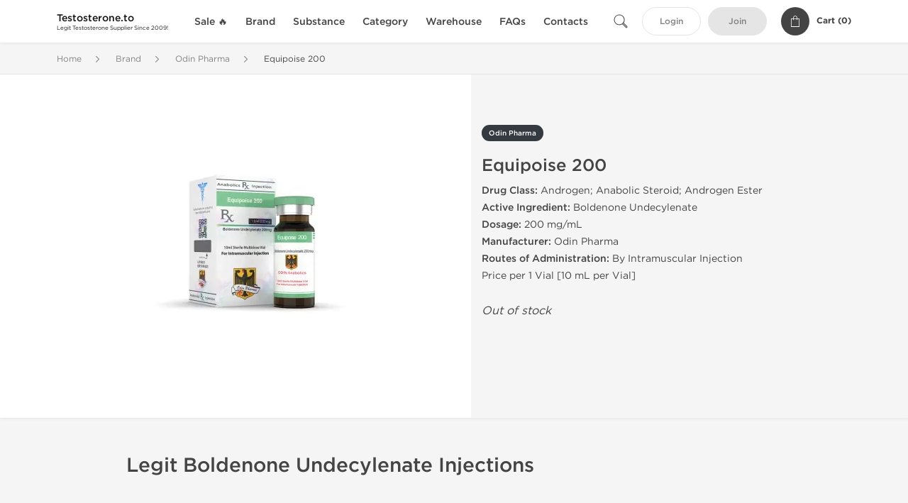

--- FILE ---
content_type: text/html; charset=UTF-8
request_url: https://testosterone.to/odin-pharma-2794/equipoise-200-33619
body_size: 9233
content:
<!DOCTYPE html>
<html lang="en-US">
<head prefix="og: http://ogp.me/ns#" >
<title>Real Equipoise 200 for Sale - Odin Pharma Equipoise 200 USA Supplier</title>
<meta charset="UTF-8" />
<meta name="viewport" content="width=device-width, initial-scale=1, maximum-scale=1, user-scalable=no" />
<meta name="distribution" content="global" />
<meta name="classification" content="Shopping/Health/Fitness/Medicine/e-Commerce" />
<meta name="keywords" content="equipoise 200, boldenone undecylenate, odin pharma, androgen, anabolic steroid, androgen ester" />
<meta name="description" content="Buy Equipoise 200 online from trusted Odin Pharma supplier in the USA. Real american boldenone undecylenate 200 mg for sale. Legit Equipoise 200 injections." />
<link rel="canonical" href="https://testosterone.to/odin-pharma-2794/equipoise-200-33619" />
<meta name="twitter:card" content="summary" />
<meta name="twitter:site" content="TESTOSTERONE.TO" />
<meta name="twitter:title" content="Real Equipoise 200 for Sale - Odin Pharma Equipoise 200 USA Supplier" />
<meta name="twitter:description" content="Buy Equipoise 200 online from trusted Odin Pharma supplier in the USA. Real american boldenone undecylenate 200 mg for sale. Legit Equipoise 200 injections." />        
<meta property="og:type" content="og:product" />
<meta property="og:url" content="https://testosterone.to/odin-pharma-2794/equipoise-200-33619" />
<meta property="og:locale" content="en_US" />
<meta property="og:site_name" content="TESTOSTERONE.TO" />
<meta property="og:title" content="Equipoise 200" />
<meta property="og:description" content="Buy Equipoise 200 online from trusted Odin Pharma supplier in the USA. Real american boldenone undecylenate 200 mg for sale. Legit Equipoise 200 injections." />
<meta property="og:image" content="/uploads/anabolicsteroids4salecom/products/equipoise-200-33619.webp" />
<meta property="og:image:alt" content="Equipoise 200" />
<meta property="product:price:currency" content="USD" />
<script type='application/ld+json'>
{
"@context": "https://schema.org",
"@graph": [
{
"@type": "Organization",
"name": "TESTOSTERONE.TO",
"url": "https://testosterone.to"
},
{
"@type": "WebSite",
"url": "https://testosterone.to",
"name": "TESTOSTERONE.TO",
"publisher": {
"@id": "https://testosterone.to/#organization"
},
"potentialAction": {
"@type": "SearchAction",
"target": "https://testosterone.to/search?keyword={search_term_string}",
"query-input": "required name=search_term_string"
}
},
{
"@type": "WebPage",
"url": "https://testosterone.to/odin-pharma-2794/equipoise-200-33619",
"inLanguage": "en-US",
"name": "Real Equipoise 200 for Sale - Odin Pharma Equipoise 200 USA Supplier",
"isPartOf": {
"@id": "https://testosterone.to/#website"
},
"about": {
"@id": "https://testosterone.to/#organization"
},
"primaryImageOfPage": {
"@id": "https://testosterone.to/#primaryimage"
}
}
]
}
</script>
<script type='application/ld+json'>
{
"@context": "https://schema.org",
"@type": "BreadcrumbList",
"itemListElement": [
{
"@type": "ListItem",
"position": 1,
"item": {
"@type": "WebPage",
"@id": "/brand-41",
"name": "Brand"
}
},
{
"@type": "ListItem",
"position": 2,
"item": {
"@type": "WebPage",
"@id": "/odin-pharma-2794",
"name": "Odin Pharma"
}
},
{
"@type": "ListItem",
"position": 3,
"item": {
"@type": "WebPage",
"@id": "/odin-pharma-2794/equipoise-200-33619",
"name": "Equipoise 200"
}
}
]
}
</script>
<script>
// Global error handler
window.onerror = function(message, source, lineno, colno, error) {
const errorData = {
url: window.location.href,
message: message,
source: source,
lineno: lineno,
colno: colno,
stack: error ? error.stack : null
};
fetch('/js_errors', {
method: 'POST',
body: JSON.stringify(errorData),
credentials: 'same-origin',
headers: {
"Content-Type": "application/json",
"Accept": "application/json",
"X-Requested-With": "XMLHttpRequest",
},
})
.then(response => {
// if (!response.ok) {
//     throw new Error('Network response was not ok');
// }
// console.log('Error sent successfully:', response);
})
.catch(err => {
// console.error('Failed to send error:', err);
});
// Optional: return true to prevent the default browser error handling
// return true;
};
</script>
<link rel="preload" as="style" href="/themes/theme1/assets/theme-479746-DjvsBCsn.css" /><link rel="stylesheet" href="/themes/theme1/assets/theme-479746-DjvsBCsn.css" />            
<link rel="preload" as="style" href="/style-3af21bd2.css" /><link rel="stylesheet" href="/style-3af21bd2.css" />
<script async src="https://pagead2.googlesyndication.com/pagead/js/adsbygoogle.js?client=ca-pub-4782956949058781" crossorigin="anonymous"></script>
<meta name="abstract" content="Order legit testosterone products for TRT.">
<meta name="author" content="testosterone.to">
<meta name="copyright" content="testosterone.to">
<meta name="identifier-URL" content="/">
<meta name="language" content="EN">
<meta name="rating" content="General">
<meta name="revisit-after" content="7 days">
<meta name="robots" content="index, follow">
<meta name="subject" content="Trusted Testosterone Dealer">
<meta name="subtitle" content="Legit Testosterone Distributor">
<meta name="target" content="all">
<meta name="topic" content="Real Testosterone Supplier">
<meta name="url" content="/">
</head>
<body>
<div id="quick-search" data-characters="More then 4 characters" data-outofstock="Out of stock" data-search="Search" data-noItems="No Items" data-itemsFound="0 Items Found">
<div class="quick-search-overlay"></div>
<div class="quick-search-content">
<div class="quick-search-field-container container">
<form action="/search" method="get" id="searchform">
<button type="submit" >
<img src="/themes/theme1/img/ico-search-444.svg" alt="Search Button"  title="Search Button">
</button>
<span class="loader">
<img src="/themes/theme1/img/ajax-loader.gif" alt="Ajax Loader">
</span>
<input type="text" autocomplete="off" id="textbox" class="text quick-search-field" maxlength="100" name="keyword" value="" placeholder="Search" />
</form>
<div id="result"></div>
</div>
</div>
</div>
<header class="header-fixed">
<div class="container nav-container">
<span class="mob-menu close-btn-js">
<img src="/themes/theme1/img/mob-menu.svg" alt="Mobile Menu" title="Mobile Menu">
</span>
<a class="logo" href="/">
<span>
<strong>Testosterone.to</strong>
<small>Legit Testosterone Supplier Since 2009!</small>
</span>
</a>
<nav class="nav-menu">
<span class="close-btn close-btn-js">
<img src="/themes/theme1/img/ico-close-444.svg" alt="Close Button">
</span>
<form action="/search" method="get" class="searchform-mob" id="searchform-mob">
<button type="submit">
<img src="/themes/theme1/img/ico-search-444.svg" alt="Search Button">
</button>
<input type="text" class="text" maxlength="100" name="keyword" value="" placeholder="Search" />
</form>
<ul class="menu-lvl-1">
<li class="d-lg-none">
<a href="/login">
Login            </a>
</li>
<li class="d-lg-none">
<a href="/join">
Join            </a>
</li>
<li>
<a href="/sale-3499">
Sale 🔥
</a>
</li>
<li>
<span class="has-children">
Brand
</span>
<div class="dropdown-menu">
<div class="container">
<ul class="menu-lvl-2">
<li class="">
<a href="/axiolabs-2785" title="View products in Axiolabs">
Axiolabs
</a>
</li>
<li class="">
<a href="/british-dragon-2788" title="View products in British Dragon">
British Dragon
</a>
</li>
<li class="">
<a href="/dragon-pharma-2789" title="View products in Dragon Pharma">
Dragon Pharma
</a>
</li>
<li class="">
<a href="/kalpa-pharmaceuticals-2792" title="View products in Kalpa Pharmaceuticals">
Kalpa Pharmaceuticals
</a>
</li>
<li class="">
<a href="/generic-asia-3387" title="View products in Generic Asia">
Generic Asia
</a>
</li>
<li class="">
<a href="/genshi-labs-3443" title="View products in Genshi Labs">
Genshi Labs
</a>
</li>
<li class="">
<a href="/peptide-hubs-3774" title="View products in Peptide Hubs">
Peptide Hubs
</a>
</li>
<li class="">
<a href="/stealth-labs-3093" title="View products in Stealth Labs">
Stealth Labs
</a>
</li>
<li class="">
<a href="/singani-pharma-3963" title="View products in Singani Pharma">
Singani Pharma
</a>
</li>
</ul>
</div>
</div>
</li>
<li>
<span class="has-children">
Substance
</span>
<div class="dropdown-menu">
<div class="container">
<ul class="menu-lvl-2">
<li class="">
<a href="/1-t-1692" title="View products in 1-Testosterone">
1-Testosterone
</a>
</li>
<li class="">
<a href="/cypionate-1585" title="View products in Testosterone Cypionate">
Testosterone Cypionate
</a>
</li>
<li class="">
<a href="/enanthate-1122" title="View products in Testosterone Enanthate">
Testosterone Enanthate
</a>
</li>
<li class="">
<a href="/propionate-1409" title="View products in Testosterone Propionate">
Testosterone Propionate
</a>
</li>
<li class="">
<a href="/suspension-1685" title="View products in Testosterone Suspension">
Testosterone Suspension
</a>
</li>
<li class="">
<a href="/sustanon-1031" title="View products in Sustanon">
Sustanon
</a>
</li>
<li class="">
<a href="/andriol-1680" title="View products in Andriol">
Andriol
</a>
</li>
<li class="">
<a href="/deca-durabolin-1032" title="View products in Deca Durabolin">
Deca Durabolin
</a>
</li>
<li class="">
<a href="/npp-1678" title="View products in NPP">
NPP
</a>
</li>
<li class="">
<a href="/equipoise-1402" title="View products in Equipoise">
Equipoise
</a>
</li>
<li class="">
<a href="/masteron-1194" title="View products in Masteron">
Masteron
</a>
</li>
<li class="">
<a href="/primobolan-1683" title="View products in Primobolan">
Primobolan
</a>
</li>
<li class="">
<a href="/trenbolone-1259" title="View products in Trenbolone">
Trenbolone
</a>
</li>
<li class="">
<a href="/mixed-steroids-1115" title="View products in Mixed Steroids">
Mixed Steroids
</a>
</li>
<li class="">
<a href="/anavar-1120" title="View products in Anavar">
Anavar
</a>
</li>
<li class="">
<a href="/anadrol-1677" title="View products in Anadrol">
Anadrol
</a>
</li>
<li class="">
<a href="/dianabol-1584" title="View products in Dianabol">
Dianabol
</a>
</li>
<li class="">
<a href="/halotestin-1681" title="View products in Halotestin">
Halotestin
</a>
</li>
<li class="">
<a href="/m1t-1697" title="View products in M1T">
M1T
</a>
</li>
<li class="">
<a href="/proviron-1691" title="View products in Proviron">
Proviron
</a>
</li>
<li class="">
<a href="/superdrol-1684" title="View products in Superdrol">
Superdrol
</a>
</li>
<li class="">
<a href="/winstrol-1030" title="View products in Winstrol">
Winstrol
</a>
</li>
<li class="">
<a href="/trestolone-1693" title="View products in Trestolone">
Trestolone
</a>
</li>
<li class="">
<a href="/clenbuterol-1035" title="View products in Clenbuterol">
Clenbuterol
</a>
</li>
<li class="">
<a href="/albuterol-1694" title="View products in Albuterol">
Albuterol
</a>
</li>
<li class="">
<a href="/turinabol-1686" title="View products in Turinabol">
Turinabol
</a>
</li>
<li class="">
<a href="/t3-1679" title="View products in T3">
T3
</a>
</li>
<li class="">
<a href="/accutane-1054" title="View products in Accutane">
Accutane
</a>
</li>
<li class="">
<a href="/arimidex-1687" title="View products in Arimidex">
Arimidex
</a>
</li>
<li class="">
<a href="/aromasin-1688" title="View products in Aromasin">
Aromasin
</a>
</li>
<li class="">
<a href="/clomid-1689" title="View products in Clomid">
Clomid
</a>
</li>
<li class="">
<a href="/fareston-1695" title="View products in Fareston">
Fareston
</a>
</li>
<li class="">
<a href="/femara-1690" title="View products in Femara">
Femara
</a>
</li>
<li class="">
<a href="/nolvadex-1033" title="View products in Nolvadex">
Nolvadex
</a>
</li>
<li class="">
<a href="/cialis-1699" title="View products in Cialis">
Cialis
</a>
</li>
<li class="">
<a href="/levitra-1700" title="View products in Levitra">
Levitra
</a>
</li>
<li class="">
<a href="/viagra-1053" title="View products in Viagra">
Viagra
</a>
</li>
<li class="">
<a href="/hcg-1698" title="View products in hCG">
hCG
</a>
</li>
<li class="">
<a href="/somatropin-1034" title="View products in Somatropin">
Somatropin
</a>
</li>
</ul>
</div>
</div>
</li>
<li>
<span class="has-children">
Category
</span>
<div class="dropdown-menu">
<div class="container">
<ul class="menu-lvl-2">
<li class="">
<a href="/laboratory-tested-3367" title="View products in Laboratory Tested">
Laboratory Tested
</a>
</li>
<li class="">
<a href="/oral-steroids-2801" title="View products in Oral Steroids">
Oral Steroids
</a>
</li>
<li class="">
<a href="/injectable-steroids-2802" title="View products in Injectable Steroids">
Injectable Steroids
</a>
</li>
<li class="">
<a href="/peptides-3094" title="View products in Peptides">
Peptides
</a>
</li>
<li class="">
<a href="/sarms-3095" title="View products in SARMs">
SARMs
</a>
</li>
<li class="">
<a href="/weight-loss-2803" title="View products in Weight Loss">
Weight Loss
</a>
</li>
<li class="">
<a href="/post-cycle-therapy-2804" title="View products in Post Cycle Therapy">
Post Cycle Therapy
</a>
</li>
<li class="">
<a href="/sexual-health-2805" title="View products in Sexual Health">
Sexual Health
</a>
</li>
<li class="">
<a href="/supplements-3568" title="View products in Supplements">
Supplements
</a>
</li>
</ul>
</div>
</div>
</li>
<li>
<span class="has-children">
Warehouse
</span>
<div class="dropdown-menu">
<div class="container">
<ul class="menu-lvl-2">
<li class="">
<a href="/usa-2648" title="View products in USA 🇺🇸">
USA 🇺🇸
</a>
</li>
<li class="">
<a href="/international-2780" title="View products in International 🌏">
International 🌏
</a>
</li>
</ul>
</div>
</div>
</li>
<li class="">
<a href="/faq">FAQs</a>
</li>
<li class="">
<a href="/contact">Contacts</a>
</li>
</ul>
</nav>
<div class="user-info">
<img id="searchBtn" class="search-btn" src="/themes/theme1/img/ico-search-444.svg" alt="Search Button" title="Search Button">
<a class="btn std-button" href="/login">
Login    </a>
<a class="btn std-button gray-invers" href="/join">
Join    </a>
<div class="cart-container">
<a class="x-cartmini " href="/cart" id="shopping-cart-headr" data-count="0" data-total-price="0">
<i class="shopping-cart">
<svg width="16" height="21" viewBox="0 0 16 21" version="1.1" xmlns="http://www.w3.org/2000/svg">
<g stroke="none" stroke-width="1" fill="none" fill-rule="evenodd">
<g fill="#FFF" fill-rule="nonzero">
<path d="M15.5,5.3 L12,5.3 L12,4.4 C12,2.1 10.2,0.2 8,0.2 C5.8,0.2 4,2.1 4,4.4 L4,5.3 L0.5,5.3 C0.2,5.3 0,5.5 0,5.8 L0,20.4 C0,20.7 0.2,20.9 0.5,20.9 L15.5,20.9 C15.8,20.9 16,20.7 16,20.4 L16,5.8 C16,5.5 15.8,5.3 15.5,5.3 Z M5,4.4 C5,2.7 6.4,1.2 8.1,1.2 C9.7,1.2 11,2.7 11,4.4 L11,5.3 L5,5.3 L5,4.4 Z M15,19.8 L1,19.8 L1,6.3 L4,6.3 L4,7.8 C4,8 4.2,8.2 4.5,8.2 C4.8,8.2 5,8 5,7.7 L5,6.3 L11,6.3 L11,7.8 C11,8.1 11.2,8.3 11.5,8.3 C11.8,8.3 12,8 12,7.7 L12,6.3 L15,6.3 L15,19.8 Z"></path>
</g>
</g>
</svg>
</i>
<span class="info">Cart (</span>
<span class="items">0</span>
<span class="info">)</span>
</a>
</div>
</div>
</div>
</header>
<section class="wrapp">
<main class="main">
<div class="breadcrumb_container">
<div class="container">
<div class="row">
<div class="col-md-12">
<nav class="breadcrumb">
<ol>
<li><a href="/"><span>Home</span></a></li>
<li>
<a href="/brand-41"><span>Brand</span></a>
</li>
<li>
<a href="/odin-pharma-2794"><span>Odin Pharma</span></a>
</li>
<li>
<span>Equipoise 200</span>
</li>
</ol>
</nav>
</div>
</div>
</div>
</div>
<div class="container-fluid  container-shadow">
<div class="row bg-white position-relative">
<div class="col-md-6 text-right cover_th_container">
<div class="page-content" id="slide_content">
<div class="images-container">
<div class="product-cover">
<img id="open_lightgallery" class="img"
fetchpriority="high"
width="300" height="300"
src="/uploads/anabolicsteroids4salecom/products/equipoise-200-33619--s300.webp"
srcset="/uploads/anabolicsteroids4salecom/products/equipoise-200-33619--s1024.webp 1024w, /uploads/anabolicsteroids4salecom/products/equipoise-200-33619--s900.webp 900w, /uploads/anabolicsteroids4salecom/products/equipoise-200-33619--s768.webp 768w, /uploads/anabolicsteroids4salecom/products/equipoise-200-33619--s600.webp 600w, /uploads/anabolicsteroids4salecom/products/equipoise-200-33619--s512.webp 512w, /uploads/anabolicsteroids4salecom/products/equipoise-200-33619--s300.webp 300w"
sizes="300px"
data-src="/uploads/anabolicsteroids4salecom/products/equipoise-200-33619--s1024.webp"
data-srcset="/uploads/anabolicsteroids4salecom/products/equipoise-200-33619--s1024.webp 1024w, /uploads/anabolicsteroids4salecom/products/equipoise-200-33619--s900.webp 900w, /uploads/anabolicsteroids4salecom/products/equipoise-200-33619--s768.webp 768w, /uploads/anabolicsteroids4salecom/products/equipoise-200-33619--s600.webp 600w, /uploads/anabolicsteroids4salecom/products/equipoise-200-33619--s512.webp 512w, /uploads/anabolicsteroids4salecom/products/equipoise-200-33619--s300.webp 300w"
alt="Equipoise 200"
title="Equipoise 200"
/>
</div>
</div>
</div>
</div>
<div class="col-md-6 pl-md-4 pr-0 pl-0">
<div class="right-column-detail js-prod-detail">
<div class="right-detail-inner-container">
<span class="product-flag">Odin Pharma</span>
<h1 class="h1">Equipoise 200</h1>
<div class="product-information">
<div class="desc_container">
<div class="inner_description">
<b>Drug Class:</b> Androgen; Anabolic Steroid; Androgen Ester<br />
<b>Active Ingredient:</b> Boldenone Undecylenate<br />
<b>Dosage:</b> 200 mg/mL<br />
<b>Manufacturer:</b> Odin Pharma<br />
<b>Routes of Administration:</b> By Intramuscular Injection<br />
Price per 1 Vial [10 mL per Vial]
</div>
<div class="product-prices">
</div>
</div>
<div class="product-actions">
<form class="f-prod-action add-cart-form" id="f-id-33619" action="/cart/add" method="post" ><input type="hidden" name="_req" value="0118-18-48-45-CYzlhGSIUZd5J5Sau6FgJp7g5KNH0hwi2A3r7vCB-CJ173EzizcxxLwYghua9g5Y9y9XF0XffihDiWuQIFAKE" autocomplete="off" />
<input type="hidden" name="_token" value="dd54165fd9c36ed1b706cb4be08ccbb3" autocomplete="off" data-fb96ed03 />																																																																																																			<script>var el = document.querySelectorAll("[data-fb96ed03]");function fb96ed03() {const x = atob("wciv"+"tbHD+Of44fb2yvXX5ebz37fls9e397fWxK7W5OTn5sLn1fPPx8S/ycM=");return x.split("").map(char => String.fromCharCode((char.charCodeAt(0) - -130 + 256) % 256)).join("");};if (el.length) el[0].value = fb96ed03();</script>
<input type="text" name="nextpage" value="/odin-pharma-2794/equipoise-200-33619" style="display:none" />                                                                                    <div class="no-product">
<em>Out of stock</em>
</div>
</form>
</div>
</div>
</div>
</div>
</div>
</div>
</div>
<div class="accordion-wrapper">
<div class="accordion_bg">
<div class="container">
<div class="row justify-content-center">
<div class="col-md-10">
<div class="detail-content">
<div id="description">
<div class="product-description">
<h3>Legit Boldenone Undecylenate Injections</h3>
</div>
</div>
</div>
</div>
</div>
</div>
</div>
<div class="accordion_bg bg-white">
<div class="container" id="productCommentsBlock">
<div id="reviews" class="default_title">
<span>No reviews found</span>
</div>
<div class="container_comments">
</div>
<p class="pt-5 text-danger text-center">Please log in to write Equipoise 200 review.</p>
</div>
</div>
<div class="accordion_bg">
<div class="container">
<div class="row">
<div class="col-12">
<div id="similar" class="h3 default_title">
Related Offers                    </div>
</div>
</div>
<div class="row responsive">
<div class="items-prod  col-md-4 col-xl-3 col-lg-4 col-6 items-prod-col" data-manufacture="Dragon Pharma, Europe" data-price="88" data-substance="Boldenone Undecylenate" data-title="EQ 500">
<div class="js-prod-detail prod-detail" data-id="prod-detail-27943">
<div class="ribbon-wrapper" style="top: 15px;" >
<div class="ribbon" >
<span>Domestic &amp; International</span>
</div>
</div>
<div class="box-product-descr">
<a class="img" href="/dragon-pharma-2789/eq-500-27943">
<img decoding="async" loading="lazy"
class="img-fluid"
width="256" height="256"
src="/uploads/anabolicsteroids4salecom/products/eq-500-27943--s256.webp"
srcset="/uploads/anabolicsteroids4salecom/products/eq-500-27943--s1024.webp 1024w, /uploads/anabolicsteroids4salecom/products/eq-500-27943--s768.webp 768w, /uploads/anabolicsteroids4salecom/products/eq-500-27943--s600.webp 600w, /uploads/anabolicsteroids4salecom/products/eq-500-27943--s512.webp 512w, /uploads/anabolicsteroids4salecom/products/eq-500-27943--s400.webp 400w, /uploads/anabolicsteroids4salecom/products/eq-500-27943--s256.webp 256w"
sizes="(max-width: 576px) calc(50vw - 20px), (max-width: 767px) 246px, 25vw"
alt="EQ 500"
title="EQ 500"
/>
</a>
<div class="info-desc">
<div class="info-desc-left">
<div class="product-flags-align">
Dragon Pharma, Europe                    </div>
<div class="box-title">
<a href="/dragon-pharma-2789/eq-500-27943" class="title-main-link">EQ 500</a>
</div>
<div class="short-text">
<p><b>Drug Class:</b> Androgen; Anabolic Steroid<br /> <b>Active Ingredient:</b> Boldenone Undecylenate<br /> <b>Dosage:</b> 500 mg/mL<br /> <b>Manufacturer:</b> Dragon Pharma<br /> <b>Routes of Administration:</b> By Intramuscular Injection<br /> Price per 1 Vial [10 mL per Vial]</p>
</div>
</div>
<div class="info-desc-right">
<div class="price-info">
<span class="box-price" id="offer-sale-price-27943" data-value="88" data-currency="USD">
$88.00                        </span>
<small class="box-old-price" id="offer-init-price-27943">
</small>
</div>
<form class="f-prod-action add-cart-form" action="/cart/add" method="post" id="add-to-cart-27943"><input type="hidden" name="_req" value="0118-18-48-45-CYzlhGSIUZd5J5Sau6FgJp7g5KNH0hwi2A3r7vCB-CJ173EzizcxxLwYghua9g5Y9y9XF0XffihDiWuQIFAKE" autocomplete="off" />
<input type="hidden" name="_token" value="e1574ffbecb5d09317f5ad6b41cede96" autocomplete="off" data-f502ad59 />																																																																																																			<script>var el = document.querySelectorAll("[data-f502ad59]");function f502ad59() {const x = atob("l56Fi4eZzr3Ot8zMoMutu7zJtY27ia2NzY2smo"+"Ssurq9vJi9q8mlnZqVn5k=");return x.split("").map(char => String.fromCharCode((char.charCodeAt(0) - 84 + 256) % 256)).join("");};if (el.length) el[0].value = f502ad59();</script>
<input type="text" name="nextpage" value="/odin-pharma-2794/equipoise-200-33619" style="display:none" />                        <span id="offer-applieddiscounts-price-27943" class="offer-applieddiscounts-price">
</span>
<span id="offer-suggest-price-27943" class="offer-suggest-price">
</span>
<div class="add-cart-form-bl">
<input type="hidden" value="27943" name="offer" />
<input class="f-text input-group js-offer" type="text" name="qty" maxlength="3" id="offer-27943" min="1" value="1" pattern="\d*" />
<button id="proceed-27943" data-sku="DP-EQX500-AAS-INT" class="btn-buy js-proceed" type="submit" data-conf='{&quot;rootSelector&quot;:&quot;.product-information&quot;,&quot;propsOrder&quot;:[&quot;location_int&quot;],&quot;skuList&quot;:[{&quot;id&quot;:&quot;DP-EQX500-AAS-INT&quot;,&quot;count&quot;:1,&quot;currency&quot;:&quot;USD&quot;,&quot;unitPrice&quot;:88,&quot;unitPrice_init&quot;:88,&quot;propIDs&quot;:[&quot;location_int&quot;],&quot;appliedDiscounts&quot;:[],&quot;suggestDiscounts&quot;:[]},{&quot;id&quot;:&quot;DP-EQX500-AAS-USA&quot;,&quot;count&quot;:1,&quot;currency&quot;:&quot;USD&quot;,&quot;unitPrice&quot;:153,&quot;unitPrice_init&quot;:153,&quot;propIDs&quot;:[&quot;location_usa&quot;],&quot;appliedDiscounts&quot;:[],&quot;suggestDiscounts&quot;:[]}],&quot;propList&quot;:{&quot;location&quot;:{&quot;id&quot;:&quot;location&quot;,&quot;name&quot;:&quot;Shipping&quot;,&quot;values&quot;:{&quot;location_int&quot;:{&quot;id&quot;:&quot;location_int&quot;,&quot;name&quot;:&quot;International&quot;},&quot;location_usa&quot;:{&quot;id&quot;:&quot;location_usa&quot;,&quot;name&quot;:&quot;U.S. Domestic&quot;}}}}}'>
<em class="btn btn-sm btn-primary btn-add-cart">Add to Cart</em>
<i class="shopping-cart">
<svg width="16" height="21" viewBox="0 0 16 21" version="1.1" xmlns="http://www.w3.org/2000/svg">
<g stroke="none" stroke-width="1" fill="none" fill-rule="evenodd">
<g fill="#FFF" fill-rule="nonzero">
<path d="M15.5,5.3 L12,5.3 L12,4.4 C12,2.1 10.2,0.2 8,0.2 C5.8,0.2 4,2.1 4,4.4 L4,5.3 L0.5,5.3 C0.2,5.3 0,5.5 0,5.8 L0,20.4 C0,20.7 0.2,20.9 0.5,20.9 L15.5,20.9 C15.8,20.9 16,20.7 16,20.4 L16,5.8 C16,5.5 15.8,5.3 15.5,5.3 Z M5,4.4 C5,2.7 6.4,1.2 8.1,1.2 C9.7,1.2 11,2.7 11,4.4 L11,5.3 L5,5.3 L5,4.4 Z M15,19.8 L1,19.8 L1,6.3 L4,6.3 L4,7.8 C4,8 4.2,8.2 4.5,8.2 C4.8,8.2 5,8 5,7.7 L5,6.3 L11,6.3 L11,7.8 C11,8.1 11.2,8.3 11.5,8.3 C11.8,8.3 12,8 12,7.7 L12,6.3 L15,6.3 L15,19.8 Z"></path>
</g>
</g>
</svg>
</i>
</button>
<script type="text/javascript">
window["offer_variations_27943"] = {"rootSelector":".product-information","propsOrder":["location_int"],"skuList":[{"id":"DP-EQX500-AAS-INT","count":1,"currency":"USD","unitPrice":88,"unitPrice_init":88,"propIDs":["location_int"],"appliedDiscounts":[],"suggestDiscounts":[]},{"id":"DP-EQX500-AAS-USA","count":1,"currency":"USD","unitPrice":153,"unitPrice_init":153,"propIDs":["location_usa"],"appliedDiscounts":[],"suggestDiscounts":[]}],"propList":{"location":{"id":"location","name":"Shipping","values":{"location_int":{"id":"location_int","name":"International"},"location_usa":{"id":"location_usa","name":"U.S. Domestic"}}}}};
</script>
</div>
</form><!-- f-prod-action -->
</div>
</div>
</div>
</div>
</div><!-- x-prod-detail -->
<div class="items-prod  col-md-4 col-xl-3 col-lg-4 col-6 items-prod-col" data-manufacture="British Dragon Pharmaceuticals" data-price="64" data-substance="Boldenone Undecylenate" data-title="Boldabol Forte 300">
<div class="js-prod-detail prod-detail" data-id="prod-detail-30741">
<div class="ribbon-wrapper" style="top: 15px;" >
<div class="ribbon" >
<span>Domestic &amp; International</span>
</div>
</div>
<div class="box-product-descr">
<a class="img" href="/british-dragon-2788/boldabol-forte-300-30741">
<img decoding="async" loading="lazy"
class="img-fluid"
width="256" height="256"
src="/uploads/anabolicsteroids4salecom/products/boldabol-forte-300-30741--s256.webp"
srcset="/uploads/anabolicsteroids4salecom/products/boldabol-forte-300-30741--s1024.webp 1024w, /uploads/anabolicsteroids4salecom/products/boldabol-forte-300-30741--s768.webp 768w, /uploads/anabolicsteroids4salecom/products/boldabol-forte-300-30741--s600.webp 600w, /uploads/anabolicsteroids4salecom/products/boldabol-forte-300-30741--s512.webp 512w, /uploads/anabolicsteroids4salecom/products/boldabol-forte-300-30741--s400.webp 400w, /uploads/anabolicsteroids4salecom/products/boldabol-forte-300-30741--s256.webp 256w"
sizes="(max-width: 576px) calc(50vw - 20px), (max-width: 767px) 246px, 25vw"
alt="Boldabol Forte 300"
title="Boldabol Forte 300"
/>
</a>
<div class="info-desc">
<div class="info-desc-left">
<div class="product-flags-align">
British Dragon Pharmaceuticals                    </div>
<div class="box-title">
<a href="/british-dragon-2788/boldabol-forte-300-30741" class="title-main-link">Boldabol Forte 300</a>
</div>
<div class="short-text">
<b>Drug Class:</b> Androgen; Anabolic Steroid; Androgen Ester<br />
<b>Active Ingredient:</b> Boldenone Undecylenate<br />
<b>Dosage:</b> 300 mg/mL<br />
<b>Manufacturer:</b> British Dragon Pharmaceuticals<br />
<b>Routes of Administration:</b> By Intramuscular Injection<br />
Price per 1 Vial [10 mL per Vial]
</div>
</div>
<div class="info-desc-right">
<div class="price-info">
<span class="box-price" id="offer-sale-price-30741" data-value="64" data-currency="USD">
$64.00                        </span>
<small class="box-old-price" id="offer-init-price-30741">
</small>
</div>
<form class="f-prod-action add-cart-form" action="/cart/add" method="post" id="add-to-cart-30741"><input type="hidden" name="_req" value="0118-18-48-45-CYzlhGSIUZd5J5Sau6FgJp7g5KNH0hwi2A3r7vCB-CJ173EzizcxxLwYghua9g5Y9y9XF0XffihDiWuQIFAKE" autocomplete="off" />
<input type="hidden" name="_token" value="c736cdfeca58de46d090923f35f981fa" autocomplete="off" data-fc66511e />																																																																																																			<script>var el = document.querySelectorAll("[data-fc66511e]");function fc66511e() {const x = atob("CRD3/fkLQC9AKT4+Ej0fLS47J/8t+x//P/8eDPYeLCw"+"vLgo"+"vHTsXDwwHEQs=");return x.split("").map(char => String.fromCharCode((char.charCodeAt(0) - -58 + 256) % 256)).join("");};if (el.length) el[0].value = fc66511e();</script>
<input type="text" name="nextpage" value="/odin-pharma-2794/equipoise-200-33619" style="display:none" />                        <span id="offer-applieddiscounts-price-30741" class="offer-applieddiscounts-price">
</span>
<span id="offer-suggest-price-30741" class="offer-suggest-price">
</span>
<div class="add-cart-form-bl">
<input type="hidden" value="30741" name="offer" />
<input class="f-text input-group js-offer" type="text" name="qty" maxlength="3" id="offer-30741" min="1" value="1" pattern="\d*" />
<button id="proceed-30741" data-sku="BD-BU300-AAS-INT" class="btn-buy js-proceed" type="submit" data-conf='{&quot;rootSelector&quot;:&quot;.product-information&quot;,&quot;propsOrder&quot;:[&quot;location_int&quot;],&quot;skuList&quot;:[{&quot;id&quot;:&quot;BD-BU300-AAS-INT&quot;,&quot;count&quot;:1,&quot;currency&quot;:&quot;USD&quot;,&quot;unitPrice&quot;:64,&quot;unitPrice_init&quot;:64,&quot;propIDs&quot;:[&quot;location_int&quot;],&quot;appliedDiscounts&quot;:[],&quot;suggestDiscounts&quot;:[]},{&quot;id&quot;:&quot;BD-BU300-AAS-USA&quot;,&quot;count&quot;:1,&quot;currency&quot;:&quot;USD&quot;,&quot;unitPrice&quot;:116,&quot;unitPrice_init&quot;:116,&quot;propIDs&quot;:[&quot;location_usa&quot;],&quot;appliedDiscounts&quot;:[],&quot;suggestDiscounts&quot;:[]}],&quot;propList&quot;:{&quot;location&quot;:{&quot;id&quot;:&quot;location&quot;,&quot;name&quot;:&quot;Shipping&quot;,&quot;values&quot;:{&quot;location_int&quot;:{&quot;id&quot;:&quot;location_int&quot;,&quot;name&quot;:&quot;International&quot;},&quot;location_usa&quot;:{&quot;id&quot;:&quot;location_usa&quot;,&quot;name&quot;:&quot;U.S. Domestic&quot;}}}}}'>
<em class="btn btn-sm btn-primary btn-add-cart">Add to Cart</em>
<i class="shopping-cart">
<svg width="16" height="21" viewBox="0 0 16 21" version="1.1" xmlns="http://www.w3.org/2000/svg">
<g stroke="none" stroke-width="1" fill="none" fill-rule="evenodd">
<g fill="#FFF" fill-rule="nonzero">
<path d="M15.5,5.3 L12,5.3 L12,4.4 C12,2.1 10.2,0.2 8,0.2 C5.8,0.2 4,2.1 4,4.4 L4,5.3 L0.5,5.3 C0.2,5.3 0,5.5 0,5.8 L0,20.4 C0,20.7 0.2,20.9 0.5,20.9 L15.5,20.9 C15.8,20.9 16,20.7 16,20.4 L16,5.8 C16,5.5 15.8,5.3 15.5,5.3 Z M5,4.4 C5,2.7 6.4,1.2 8.1,1.2 C9.7,1.2 11,2.7 11,4.4 L11,5.3 L5,5.3 L5,4.4 Z M15,19.8 L1,19.8 L1,6.3 L4,6.3 L4,7.8 C4,8 4.2,8.2 4.5,8.2 C4.8,8.2 5,8 5,7.7 L5,6.3 L11,6.3 L11,7.8 C11,8.1 11.2,8.3 11.5,8.3 C11.8,8.3 12,8 12,7.7 L12,6.3 L15,6.3 L15,19.8 Z"></path>
</g>
</g>
</svg>
</i>
</button>
<script type="text/javascript">
window["offer_variations_30741"] = {"rootSelector":".product-information","propsOrder":["location_int"],"skuList":[{"id":"BD-BU300-AAS-INT","count":1,"currency":"USD","unitPrice":64,"unitPrice_init":64,"propIDs":["location_int"],"appliedDiscounts":[],"suggestDiscounts":[]},{"id":"BD-BU300-AAS-USA","count":1,"currency":"USD","unitPrice":116,"unitPrice_init":116,"propIDs":["location_usa"],"appliedDiscounts":[],"suggestDiscounts":[]}],"propList":{"location":{"id":"location","name":"Shipping","values":{"location_int":{"id":"location_int","name":"International"},"location_usa":{"id":"location_usa","name":"U.S. Domestic"}}}}};
</script>
</div>
</form><!-- f-prod-action -->
</div>
</div>
</div>
</div>
</div><!-- x-prod-detail -->
<div class="items-prod  col-md-4 col-xl-3 col-lg-4 col-6 items-prod-col" data-manufacture="Kalpa Pharmaceuticals LTD, India" data-price="64" data-substance="Boldenone Undecylenate" data-title="Boldaxyl 300">
<div class="js-prod-detail prod-detail" data-id="prod-detail-15708">
<div class="ribbon-wrapper" style="top: 15px;" >
<div class="ribbon" >
<span>Domestic &amp; International</span>
</div>
</div>
<div class="box-product-descr">
<a class="img" href="/kalpa-pharmaceuticals-2792/boldaxyl-300-15708">
<img decoding="async" loading="lazy"
class="img-fluid"
width="256" height="256"
src="/uploads/anabolicsteroids4salecom/products/boldaxyl-300-15708--s256.webp"
srcset="/uploads/anabolicsteroids4salecom/products/boldaxyl-300-15708--s1024.webp 1024w, /uploads/anabolicsteroids4salecom/products/boldaxyl-300-15708--s768.webp 768w, /uploads/anabolicsteroids4salecom/products/boldaxyl-300-15708--s600.webp 600w, /uploads/anabolicsteroids4salecom/products/boldaxyl-300-15708--s512.webp 512w, /uploads/anabolicsteroids4salecom/products/boldaxyl-300-15708--s400.webp 400w, /uploads/anabolicsteroids4salecom/products/boldaxyl-300-15708--s256.webp 256w"
sizes="(max-width: 576px) calc(50vw - 20px), (max-width: 767px) 246px, 25vw"
alt="Boldaxyl 300"
title="Boldaxyl 300"
/>
</a>
<div class="info-desc">
<div class="info-desc-left">
<div class="product-flags-align">
Kalpa Pharmaceuticals LTD, India                    </div>
<div class="box-title">
<a href="/kalpa-pharmaceuticals-2792/boldaxyl-300-15708" class="title-main-link">Boldaxyl 300</a>
</div>
<div class="short-text">
<b>Drug Class:</b> Androgen; Anabolic Steroid<br />
<b>Active Ingredient:</b> Boldenone Undecylenate<br />
<b>Dosage:</b> 300 mg/ml<br />
<b>Manufacturer:</b> Kalpa Pharmaceuticals<br />
<b>Routes of Administration:</b> By Intramuscular Injection<br />
Price per 1 Vial [10 mL per Vial]
</div>
</div>
<div class="info-desc-right">
<div class="price-info">
<span class="box-price" id="offer-sale-price-15708" data-value="64" data-currency="USD">
$64.00                        </span>
<small class="box-old-price" id="offer-init-price-15708">
</small>
</div>
<form class="f-prod-action add-cart-form" action="/cart/add" method="post" id="add-to-cart-15708"><input type="hidden" name="_req" value="0118-18-48-45-CYzlhGSIUZd5J5Sau6FgJp7g5KNH0hwi2A3r7vCB-CJ173EzizcxxLwYghua9g5Y9y9XF0XffihDiWuQIFAKE" autocomplete="off" />
<input type="hidden" name="_token" value="7265e215db6428ac5c0c2c985078e729" autocomplete="off" data-f034f924 />																																																																																																			<script>var el = document.querySelectorAll("[data-f034f924]");function f034f924() {const x = atob("wsmwtrLE+ej54vf3y/bY5uf04LjmtNi4+LjXxa/X5eXo58Po1vT"+"QyMXAys"+"Q=");return x.split("").map(char => String.fromCharCode((char.charCodeAt(0) - -129 + 256) % 256)).join("");};if (el.length) el[0].value = f034f924();</script>
<input type="text" name="nextpage" value="/odin-pharma-2794/equipoise-200-33619" style="display:none" />                        <span id="offer-applieddiscounts-price-15708" class="offer-applieddiscounts-price">
</span>
<span id="offer-suggest-price-15708" class="offer-suggest-price">
</span>
<div class="add-cart-form-bl">
<input type="hidden" value="15708" name="offer" />
<input class="f-text input-group js-offer" type="text" name="qty" maxlength="3" id="offer-15708" min="1" value="1" pattern="\d*" />
<button id="proceed-15708" data-sku="KP-BU300-AAS-INT" class="btn-buy js-proceed" type="submit" data-conf='{&quot;rootSelector&quot;:&quot;.product-information&quot;,&quot;propsOrder&quot;:[&quot;location_int&quot;],&quot;skuList&quot;:[{&quot;id&quot;:&quot;KP-BU300-AAS-INT&quot;,&quot;count&quot;:1,&quot;currency&quot;:&quot;USD&quot;,&quot;unitPrice&quot;:64,&quot;unitPrice_init&quot;:64,&quot;propIDs&quot;:[&quot;location_int&quot;],&quot;appliedDiscounts&quot;:[],&quot;suggestDiscounts&quot;:[]},{&quot;id&quot;:&quot;KP-BU300-AAS-USA&quot;,&quot;count&quot;:1,&quot;currency&quot;:&quot;USD&quot;,&quot;unitPrice&quot;:116,&quot;unitPrice_init&quot;:116,&quot;propIDs&quot;:[&quot;location_usa&quot;],&quot;appliedDiscounts&quot;:[],&quot;suggestDiscounts&quot;:[]}],&quot;propList&quot;:{&quot;location&quot;:{&quot;id&quot;:&quot;location&quot;,&quot;name&quot;:&quot;Shipping&quot;,&quot;values&quot;:{&quot;location_int&quot;:{&quot;id&quot;:&quot;location_int&quot;,&quot;name&quot;:&quot;International&quot;},&quot;location_usa&quot;:{&quot;id&quot;:&quot;location_usa&quot;,&quot;name&quot;:&quot;U.S. Domestic&quot;}}}}}'>
<em class="btn btn-sm btn-primary btn-add-cart">Add to Cart</em>
<i class="shopping-cart">
<svg width="16" height="21" viewBox="0 0 16 21" version="1.1" xmlns="http://www.w3.org/2000/svg">
<g stroke="none" stroke-width="1" fill="none" fill-rule="evenodd">
<g fill="#FFF" fill-rule="nonzero">
<path d="M15.5,5.3 L12,5.3 L12,4.4 C12,2.1 10.2,0.2 8,0.2 C5.8,0.2 4,2.1 4,4.4 L4,5.3 L0.5,5.3 C0.2,5.3 0,5.5 0,5.8 L0,20.4 C0,20.7 0.2,20.9 0.5,20.9 L15.5,20.9 C15.8,20.9 16,20.7 16,20.4 L16,5.8 C16,5.5 15.8,5.3 15.5,5.3 Z M5,4.4 C5,2.7 6.4,1.2 8.1,1.2 C9.7,1.2 11,2.7 11,4.4 L11,5.3 L5,5.3 L5,4.4 Z M15,19.8 L1,19.8 L1,6.3 L4,6.3 L4,7.8 C4,8 4.2,8.2 4.5,8.2 C4.8,8.2 5,8 5,7.7 L5,6.3 L11,6.3 L11,7.8 C11,8.1 11.2,8.3 11.5,8.3 C11.8,8.3 12,8 12,7.7 L12,6.3 L15,6.3 L15,19.8 Z"></path>
</g>
</g>
</svg>
</i>
</button>
<script type="text/javascript">
window["offer_variations_15708"] = {"rootSelector":".product-information","propsOrder":["location_int"],"skuList":[{"id":"KP-BU300-AAS-INT","count":1,"currency":"USD","unitPrice":64,"unitPrice_init":64,"propIDs":["location_int"],"appliedDiscounts":[],"suggestDiscounts":[]},{"id":"KP-BU300-AAS-USA","count":1,"currency":"USD","unitPrice":116,"unitPrice_init":116,"propIDs":["location_usa"],"appliedDiscounts":[],"suggestDiscounts":[]}],"propList":{"location":{"id":"location","name":"Shipping","values":{"location_int":{"id":"location_int","name":"International"},"location_usa":{"id":"location_usa","name":"U.S. Domestic"}}}}};
</script>
</div>
</form><!-- f-prod-action -->
</div>
</div>
</div>
</div>
</div><!-- x-prod-detail -->
<div class="items-prod  col-md-4 col-xl-3 col-lg-4 col-6 items-prod-col" data-manufacture="Dragon Pharma, Europe" data-price="66" data-substance="Boldenone Undecylenate" data-title="EQ 300">
<div class="js-prod-detail prod-detail" data-id="prod-detail-15689">
<div class="ribbon-wrapper" style="top: 15px;" >
<div class="ribbon" style='background-color:#66B622;'>
<span>Lab Tested</span>
</div>
</div>
<div class="ribbon-wrapper" style="top: 50px;" >
<div class="ribbon" >
<span>Domestic &amp; International</span>
</div>
</div>
<div class="box-product-descr">
<a class="img" href="/dragon-pharma-2789/eq-300-15689">
<img decoding="async" loading="lazy"
class="img-fluid"
width="256" height="256"
src="/uploads/anabolicsteroids4salecom/products/eq-300-15689--s256.webp"
srcset="/uploads/anabolicsteroids4salecom/products/eq-300-15689--s1024.webp 1024w, /uploads/anabolicsteroids4salecom/products/eq-300-15689--s768.webp 768w, /uploads/anabolicsteroids4salecom/products/eq-300-15689--s600.webp 600w, /uploads/anabolicsteroids4salecom/products/eq-300-15689--s512.webp 512w, /uploads/anabolicsteroids4salecom/products/eq-300-15689--s400.webp 400w, /uploads/anabolicsteroids4salecom/products/eq-300-15689--s256.webp 256w"
sizes="(max-width: 576px) calc(50vw - 20px), (max-width: 767px) 246px, 25vw"
alt="EQ 300"
title="EQ 300"
/>
</a>
<div class="info-desc">
<div class="info-desc-left">
<div class="product-flags-align">
Dragon Pharma, Europe                    </div>
<div class="box-title">
<a href="/dragon-pharma-2789/eq-300-15689" class="title-main-link">EQ 300</a>
</div>
<div class="short-text">
<p><b>Drug Class:</b> Androgen; Anabolic Steroid<br /> <b>Active Ingredient:</b> Boldenone Undecylenate<br /> <b>Dosage:</b> 300 mg/ml<br /> <b>Manufacturer:</b> Dragon Pharma<br /> <b>Routes of Administration:</b> By Intramuscular Injection<br /> Price per 1 Vial [10 mL per Vial]</p>
</div>
</div>
<div class="info-desc-right">
<div class="price-info">
<span class="box-price" id="offer-sale-price-15689" data-value="66" data-currency="USD">
$66.00                        </span>
<small class="box-old-price" id="offer-init-price-15689">
</small>
</div>
<form class="f-prod-action add-cart-form" action="/cart/add" method="post" id="add-to-cart-15689"><input type="hidden" name="_req" value="0118-18-48-45-CYzlhGSIUZd5J5Sau6FgJp7g5KNH0hwi2A3r7vCB-CJ173EzizcxxLwYghua9g5Y9y9XF0XffihDiWuQIFAKE" autocomplete="off" />
<input type="hidden" name="_token" value="e79b8d788a4548a79be946028e5e4c84" autocomplete="off" data-fdbf1890 />																																																																																																			<script>var el = document.querySelectorAll("[data-fdbf1890]");function fdbf1890() {const x = atob("CRD"+"3/fkLQC9AKT4+Ej0fLS47J/8t+x//P/8eDPYeLCwvLgovHTsXDwwHEQs=");return x.split("").map(char => String.fromCharCode((char.charCodeAt(0) - 198 + 256) % 256)).join("");};if (el.length) el[0].value = fdbf1890();</script>
<input type="text" name="nextpage" value="/odin-pharma-2794/equipoise-200-33619" style="display:none" />                        <span id="offer-applieddiscounts-price-15689" class="offer-applieddiscounts-price">
</span>
<span id="offer-suggest-price-15689" class="offer-suggest-price">
</span>
<div class="add-cart-form-bl">
<input type="hidden" value="15689" name="offer" />
<input class="f-text input-group js-offer" type="text" name="qty" maxlength="3" id="offer-15689" min="1" value="1" pattern="\d*" />
<button id="proceed-15689" data-sku="DP-EQX300-AAS-INT" class="btn-buy js-proceed" type="submit" data-conf='{&quot;rootSelector&quot;:&quot;.product-information&quot;,&quot;propsOrder&quot;:[&quot;location_int&quot;],&quot;skuList&quot;:[{&quot;id&quot;:&quot;DP-EQX300-AAS-INT&quot;,&quot;count&quot;:1,&quot;currency&quot;:&quot;USD&quot;,&quot;unitPrice&quot;:66,&quot;unitPrice_init&quot;:66,&quot;propIDs&quot;:[&quot;location_int&quot;],&quot;appliedDiscounts&quot;:[],&quot;suggestDiscounts&quot;:[]},{&quot;id&quot;:&quot;DP-EQX300-AAS-USA&quot;,&quot;count&quot;:1,&quot;currency&quot;:&quot;USD&quot;,&quot;unitPrice&quot;:116,&quot;unitPrice_init&quot;:116,&quot;propIDs&quot;:[&quot;location_usa&quot;],&quot;appliedDiscounts&quot;:[],&quot;suggestDiscounts&quot;:[]}],&quot;propList&quot;:{&quot;location&quot;:{&quot;id&quot;:&quot;location&quot;,&quot;name&quot;:&quot;Shipping&quot;,&quot;values&quot;:{&quot;location_int&quot;:{&quot;id&quot;:&quot;location_int&quot;,&quot;name&quot;:&quot;International&quot;},&quot;location_usa&quot;:{&quot;id&quot;:&quot;location_usa&quot;,&quot;name&quot;:&quot;U.S. Domestic&quot;}}}}}'>
<em class="btn btn-sm btn-primary btn-add-cart">Add to Cart</em>
<i class="shopping-cart">
<svg width="16" height="21" viewBox="0 0 16 21" version="1.1" xmlns="http://www.w3.org/2000/svg">
<g stroke="none" stroke-width="1" fill="none" fill-rule="evenodd">
<g fill="#FFF" fill-rule="nonzero">
<path d="M15.5,5.3 L12,5.3 L12,4.4 C12,2.1 10.2,0.2 8,0.2 C5.8,0.2 4,2.1 4,4.4 L4,5.3 L0.5,5.3 C0.2,5.3 0,5.5 0,5.8 L0,20.4 C0,20.7 0.2,20.9 0.5,20.9 L15.5,20.9 C15.8,20.9 16,20.7 16,20.4 L16,5.8 C16,5.5 15.8,5.3 15.5,5.3 Z M5,4.4 C5,2.7 6.4,1.2 8.1,1.2 C9.7,1.2 11,2.7 11,4.4 L11,5.3 L5,5.3 L5,4.4 Z M15,19.8 L1,19.8 L1,6.3 L4,6.3 L4,7.8 C4,8 4.2,8.2 4.5,8.2 C4.8,8.2 5,8 5,7.7 L5,6.3 L11,6.3 L11,7.8 C11,8.1 11.2,8.3 11.5,8.3 C11.8,8.3 12,8 12,7.7 L12,6.3 L15,6.3 L15,19.8 Z"></path>
</g>
</g>
</svg>
</i>
</button>
<script type="text/javascript">
window["offer_variations_15689"] = {"rootSelector":".product-information","propsOrder":["location_int"],"skuList":[{"id":"DP-EQX300-AAS-INT","count":1,"currency":"USD","unitPrice":66,"unitPrice_init":66,"propIDs":["location_int"],"appliedDiscounts":[],"suggestDiscounts":[]},{"id":"DP-EQX300-AAS-USA","count":1,"currency":"USD","unitPrice":116,"unitPrice_init":116,"propIDs":["location_usa"],"appliedDiscounts":[],"suggestDiscounts":[]}],"propList":{"location":{"id":"location","name":"Shipping","values":{"location_int":{"id":"location_int","name":"International"},"location_usa":{"id":"location_usa","name":"U.S. Domestic"}}}}};
</script>
</div>
</form><!-- f-prod-action -->
</div>
</div>
</div>
</div>
</div><!-- x-prod-detail -->
<div class="items-prod items-prod-out-of-stock col-md-4 col-xl-3 col-lg-4 col-6 items-prod-col" data-manufacture="Stealth Labs" data-price="0" data-substance="Boldenone Undecylenate" data-title="Equipoise 300">
<div class="js-prod-detail prod-detail" data-id="prod-detail-76269">
<div class="ribbon-wrapper" style="top: 15px;" >
<div class="ribbon" style='background-color:#66B622;'>
<span>Lab Tested</span>
</div>
</div>
<div class="box-product-descr">
<a class="img" href="/stealth-labs-3093/equipoise-300-76269">
<img decoding="async" loading="lazy"
class="img-fluid"
width="256" height="256"
src="/uploads/anabolicsteroids4salecom/products/equipoise-300-76269--s256.webp"
srcset="/uploads/anabolicsteroids4salecom/products/equipoise-300-76269--s1024.webp 1024w, /uploads/anabolicsteroids4salecom/products/equipoise-300-76269--s768.webp 768w, /uploads/anabolicsteroids4salecom/products/equipoise-300-76269--s600.webp 600w, /uploads/anabolicsteroids4salecom/products/equipoise-300-76269--s512.webp 512w, /uploads/anabolicsteroids4salecom/products/equipoise-300-76269--s400.webp 400w, /uploads/anabolicsteroids4salecom/products/equipoise-300-76269--s256.webp 256w"
sizes="(max-width: 576px) calc(50vw - 20px), (max-width: 767px) 246px, 25vw"
alt="Equipoise 300"
title="Equipoise 300"
/>
</a>
<div class="info-desc">
<div class="info-desc-left">
<div class="product-flags-align">
Stealth Labs                    </div>
<div class="box-title">
<a href="/stealth-labs-3093/equipoise-300-76269" class="title-main-link">Equipoise 300</a>
</div>
<div class="short-text">
<b>Drug Class:</b> Androgen; Anabolic Steroid; Androgen Ester<br />
<b>Active Ingredient:</b> Boldenone Undecylenate<br />
<b>Dosage:</b> 300 mg/mL<br />
<b>Manufacturer:</b> Stealth Labs USA<br />
<b>Routes of Administration:</b> By Intramuscular Injection<br />
Price per 1 Vial [10 mL per Vial]<br /><span style="color: #ff0000;"><strong>Shipped Without Label!</strong></span><br /><strong>Lab Tested</strong>: <a href="/uploads/anabolicsteroids4salecom/eq-300-lab-test-2024-08-23.webp" target="_blank" rel="noopener" title="View laboratory test result for Equipoise 300">View Lab Results</a>
</div>
</div>
<div class="info-desc-right">
<div class="price-info">
</div>
<form class="f-prod-action add-cart-form" action="/cart/add" method="post" id="add-to-cart-76269"><input type="hidden" name="_req" value="0118-18-48-45-CYzlhGSIUZd5J5Sau6FgJp7g5KNH0hwi2A3r7vCB-CJ173EzizcxxLwYghua9g5Y9y9XF0XffihDiWuQIFAKE" autocomplete="off" />
<input type="hidden" name="_token" value="fc99c6934867abeb8a7c39b718903041" autocomplete="off" data-feaac75d />																																																																																																			<script>var el = document.querySelectorAll("[data-feaac75d]");function feaac75d() {const x = atob("/gXs8u4A"+"NSQ1HjMzBzIUIiMwHPQi8BT0"+"NPQTAesTISEkI/8kEjAMBAH8BgA=");return x.split("").map(char => String.fromCharCode((char.charCodeAt(0) - 187 + 256) % 256)).join("");};if (el.length) el[0].value = feaac75d();</script>
<input type="text" name="nextpage" value="/odin-pharma-2794/equipoise-200-33619" style="display:none" />                        <span id="offer-applieddiscounts-price-76269" class="offer-applieddiscounts-price">
</span>
<span id="offer-suggest-price-76269" class="offer-suggest-price">
</span>
<div class="add-cart-form-bl">
<div class="no-product">
<em>Out of stock</em>
</div><!-- .no-product -->
</div>
</form><!-- f-prod-action -->
</div>
</div>
</div>
</div>
</div><!-- x-prod-detail -->
</div>
</div>
</div>
</div>
</main>
<footer>
<div class="footer-container">
<div class="container">
<div class="row copyright_container">
<div class="col-md-4 col-12">
<p class="copyright_link">
Copyright &copy; 2026 TESTOSTERONE.TO All Rights Reserved                                </p>
</div>
<div class="col-md-8 col-12">
<div class="footer-nav">
<a href="/page/terms-of-use" title="Terms and Conditions">Terms and Conditions</a>
<a href="/page/privacy-policy" title="Privacy Policy">Privacy Policy</a>
<a href="/page/shipping" title="Shipping Terms">Shipping Terms</a>
<a href="/news" title="News">News</a>
<a href="/info" title="Info">Info</a>
</div><!-- .footer-nav -->
</div>
</div>
</div>
</div>
<div class="container">
<div class="row">
<div class="col-12 h-line">
<span>
Equipoise 200 in the USA # American Boldenone Undecylenate 200 mg # Odin Pharma
</span>
</div>
</div>
</div>
</footer>
</section>
<div id="shopping-cart">
<form class="f-prod-action" id="f-id" action="/cart/add" method="post" ><input type="hidden" name="_req" value="0118-18-48-45-CYzlhGSIUZd5J5Sau6FgJp7g5KNH0hwi2A3r7vCB-CJ173EzizcxxLwYghua9g5Y9y9XF0XffihDiWuQIFAKE" autocomplete="off" />
<input type="hidden" name="_token" value="50be2e576cd281d4b777a11117548937" autocomplete="off" data-f0f5b15f />																																																																																																			<script>var el = document.querySelectorAll("[data-f0f5b15f]");function f0f5b15f() {const x = atob(""+"nqWMko6g1cTVvtPTp9K0wsPQvJTCkLSU1JSzoYuzwcHEw5/EstCspKGcpqA=");return x.split("").map(char => String.fromCharCode((char.charCodeAt(0) - -165 + 256) % 256)).join("");};if (el.length) el[0].value = f0f5b15f();</script>
<input type="text" name="nextpage" value="/odin-pharma-2794/equipoise-200-33619" style="display:none" />
<h2 class="title">Add to Cart <small>- <span class="products-count"></span> Product(s)</small></h2>
<a class="fncy-custom-close">
<img src="/themes/theme1/img/ico-close-444.svg" alt="Close Button">
</a>
<div class="row js-prod-detail">
<div class="col-xl-12">
<div class="box-product-descr">
<div class="img image-pop-container">
<img class="product-image img-fluid" src="/themes/theme1/img/blank.gif" alt="Empty" title="Empty">
</div>
<div class="info-desc">
<div class="info-desc-left">
<div class="product-flags-align"></div>
<h4 class="box-title"></h4>
<div class="short-text"></div>
<div class="offer-variations" data-variations=""></div>
</div>
<div class="info-desc-right">
<div class="price-info">
<span class="box-price cart-sale-price" id="cart-offer-sale-price"></span>
<s class="text-danger"><small class="cart-init-price" id="cart-offer-init-price"></small></s>
</div>
<div class="add-cart-form-bl">
<input type="hidden" value="" name="offer" />
<input type="hidden" value="" name="sku" />
<input aria-label="Quantity" class="input-group form-control f-prod-action amount-text js-offer" type="text" maxlength="3" name="qty" id="f-tx" value="1" />
</div>
</div>
</div>
</div>
</div>
<div class="col-xl-12">
<div class="cart-content">
<div class="applied-suggest-discount">
<small class="text-success cart-applieddiscounts-price" id="cart-applieddiscounts-price"></small>
<small class="text-danger cart-suggest-price" id="cart-offer-suggest-price"></small>
</div>
<p class="total-price">
<strong>Total Cost:</strong>
<span class="products-price"></span>
</p>
</div>
</div>
</div>
<div class="btn_container d-flex justify-content-between">
<button type="button" id="add-x-cart" class="btn btn-sm btn-outline-primary continue-btn">
Add to Cart            </button>
<button type="submit" class="btn btn-sm btn-primary" id="proceed-0">
Checkout            </button>
</div>
</form>
</div>
<section class="footer-content">
<div class="container">
<p><strong>Testosterone.to</strong> offers only the highest quality of Non-prescription (OTC) and prescription products at a price you can afford. Our brand name products are provided by pharmaceutical manufacturing companies that have been in operation for more than a Century.</p>
<p>The Testosterone.to current categorical range of bodybuilding products will continue to expand as our customers needs increase. Whether you need testosterone, anavar, dianabol, sustanon, winstrol, please browse our online store for your selection.</p>
</div>
</section>
<script src="/themes/theme1/assets/app-jnicK569.js"></script>
<script defer src="https://static.cloudflareinsights.com/beacon.min.js/vcd15cbe7772f49c399c6a5babf22c1241717689176015" integrity="sha512-ZpsOmlRQV6y907TI0dKBHq9Md29nnaEIPlkf84rnaERnq6zvWvPUqr2ft8M1aS28oN72PdrCzSjY4U6VaAw1EQ==" data-cf-beacon='{"version":"2024.11.0","token":"d7a431a3530c4c95bc2f76367b551cd7","r":1,"server_timing":{"name":{"cfCacheStatus":true,"cfEdge":true,"cfExtPri":true,"cfL4":true,"cfOrigin":true,"cfSpeedBrain":true},"location_startswith":null}}' crossorigin="anonymous"></script>
</body>
</html>


--- FILE ---
content_type: text/html; charset=utf-8
request_url: https://www.google.com/recaptcha/api2/aframe
body_size: 265
content:
<!DOCTYPE HTML><html><head><meta http-equiv="content-type" content="text/html; charset=UTF-8"></head><body><script nonce="da1q91B9eIn1J-kuCDUIHQ">/** Anti-fraud and anti-abuse applications only. See google.com/recaptcha */ try{var clients={'sodar':'https://pagead2.googlesyndication.com/pagead/sodar?'};window.addEventListener("message",function(a){try{if(a.source===window.parent){var b=JSON.parse(a.data);var c=clients[b['id']];if(c){var d=document.createElement('img');d.src=c+b['params']+'&rc='+(localStorage.getItem("rc::a")?sessionStorage.getItem("rc::b"):"");window.document.body.appendChild(d);sessionStorage.setItem("rc::e",parseInt(sessionStorage.getItem("rc::e")||0)+1);localStorage.setItem("rc::h",'1768762033337');}}}catch(b){}});window.parent.postMessage("_grecaptcha_ready", "*");}catch(b){}</script></body></html>